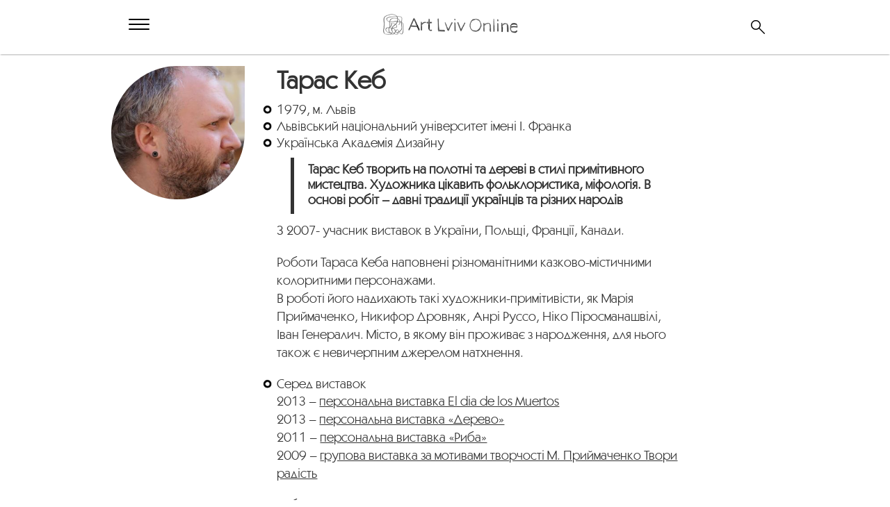

--- FILE ---
content_type: text/html; charset=UTF-8
request_url: https://art.lviv-online.com/taras-keb/
body_size: 10487
content:

<!DOCTYPE html>
<html lang="uk">
    <head>
    	<meta name="viewport" content="width=device-width, initial-scale=1" />
        <meta http-equiv="Content-Type" content="text/html; charset=utf-8" />
        <meta property="fb:admins" content="1044357810" /><meta property="fb:admins" content="1044927686" />
	<meta name="google-site-verification" content="pEwL2Ya6sVLM-Gahg-Ec1f95cyu-lXvdCYUuKr8oHoA" />
	<meta name='yandex-verification' content='4a34f838e0d058e2' />	
	<meta name="p:domain_verify" content="5f798a1299838aaaf39c2465b4462c44"/><!--Pint-->
        <title>Тарас Кеб</title>
	<link rel="pingback" href="https://art.lviv-online.com/xmlrpc.php" />
	<!--<link rel="shortcut icon" type="image/x-icon" href="https://art.lviv-online.com/wp-content/themes/art_lvivonline/images/favicon.ico" />-->
        <link rel="shortcut icon" sizes="32x32" href="https://art.lviv-online.com/wp-content/themes/art_lvivonline/images/favicon.png">
        <link rel="apple-touch-icon" sizes="200x200" href="https://art.lviv-online.com/wp-content/themes/art_lvivonline/images/favicon_200x200.png">
        <link rel="icon" type="image/png" sizes="200x200" href="https://art.lviv-online.com/wp-content/themes/art_lvivonline/images/favicon_200x200.png">
        <link rel="alternate" type="application/rss+xml" title="RSS 2.0" href="https://feeds.feedburner.com/ArtLvivOnline" />
        <script src="https://ajax.googleapis.com/ajax/libs/jquery/1.7.1/jquery.min.js"></script>
	<!--<script src="http://art.lviv-online.com/wp-content/themes/art_lvivonline/js/jquery.min.js"></script>-->
	<script src="https://art.lviv-online.com/wp-content/themes/art_lvivonline/js/common.js"></script>
	<!--<script type="text/javascript" src="http://vkontakte.ru/js/api/share.js?2"></script>--><!-- VK button-->
        <script src="https://art.lviv-online.com/wp-content/themes/art_lvivonline/js/jquery.wookmark.js"></script>

<!-- fancyBox -->
    <script type="text/javascript" src="https://lviv-online.com/ua/wp-content/themes/lviv/js/box/jquery.mousewheel-3.0.6.pack.js"></script>
    <script type="text/javascript" src="https://lviv-online.com/ua/wp-content/themes/lviv/js/box/jquery.fancybox.js?v=2.1.2"></script>
    <link rel="stylesheet" type="text/css" href="https://lviv-online.com/ua/wp-content/themes/lviv/js/box/jquery.fancybox.css?v=2.1.2" media="screen" />
    <script type="text/javascript">$(document).ready(function() { $('.fancybox').fancybox();
$(".fancybox-effects-c").fancybox({ wrapCSS:'fancybox-custom',closeClick:true,openEffect:'none',helpers:
    {title:{type:'inside'} } });
$(".fancybox-effects-c")
    .attr('rel', 'gallery')
    .fancybox({
        beforeShow: function () {
           if (this.title) {
                            this.title += '<br /><div style="padding-top:13px;">';
                            this.title += '<iframe src="//www.facebook.com/plugins/like.php?href=' + this.href + '&amp;send=false&amp;layout=button_count&amp;show_faces=false&amp;width=130&amp;action=like&amp;font&amp;colorscheme=light&amp;height=23" scrolling="no" frameborder="0" style="border:none; overflow:hidden; width:130px; height:23px; margin-right: 25px;" allowTransparency="true"></iframe>';
                            this.title += '<a style="float:right;" href="https://pinterest.com/pin/create/button/?url=https://art.lviv-online.com/taras-keb/&media=' + this.href + '" class="pin-it-button" count-layout="horizontal"><img border="0" src="//assets.pinterest.com/images/PinExt.png" /></a>';
            }
        },
        afterShow: function() {  
         gapi.plusone.render("goog",{"size": "medium", "annotation": "bubble"});
         twttr.widgets.load();
         }, 
        helpers : {
            title : {
                type: 'inside'
            }
        }  
    });
});</script>

<script>
  (function(i,s,o,g,r,a,m){i['GoogleAnalyticsObject']=r;i[r]=i[r]||function(){
  (i[r].q=i[r].q||[]).push(arguments)},i[r].l=1*new Date();a=s.createElement(o),
  m=s.getElementsByTagName(o)[0];a.async=1;a.src=g;m.parentNode.insertBefore(a,m)
  })(window,document,'script','//www.google-analytics.com/analytics.js','ga');

  ga('create', 'UA-8691615-7', 'lviv-online.com');
  ga('send', 'pageview');
</script>

<script>
  !function(f,b,e,v,n,t,s)
  {if(f.fbq)return;n=f.fbq=function(){n.callMethod?
  n.callMethod.apply(n,arguments):n.queue.push(arguments)};
  if(!f._fbq)f._fbq=n;n.push=n;n.loaded=!0;n.version='2.0';
  n.queue=[];t=b.createElement(e);t.async=!0;
  t.src=v;s=b.getElementsByTagName(e)[0];
  s.parentNode.insertBefore(t,s)}(window, document,'script',
  'https://connect.facebook.net/en_US/fbevents.js');
  fbq('init', '257912272081487');
  fbq('track', 'PageView');
</script>
<noscript><img height="1" width="1" style="display:none"
  src="https://www.facebook.com/tr?id=257912272081487&ev=PageView&noscript=1"
/></noscript>

        <!--<link rel="stylesheet" type="text/css" href="https://art.lviv-online.com/wp-content/themes/art_lvivonline/style.css" media="screen" />-->
	<link rel="stylesheet" type="text/css" href="https://art.lviv-online.com/wp-content/themes/art_lvivonline/minstyle.css" media="screen">
	
<!-- This site is optimized with the Yoast SEO plugin v8.0 - https://yoast.com/wordpress/plugins/seo/ -->
<meta name="description" content="Тарас Кеб творить на полотні та дереві в стилi примітивного мистецтва. Художника цікавить фольклористика, міфологія. В основі робіт - давні традиції українців та різних народів"/>
<link rel="canonical" href="https://art.lviv-online.com/taras-keb/" />
<meta property="og:locale" content="uk_UA" />
<meta property="og:type" content="article" />
<meta property="og:title" content="Тарас Кеб" />
<meta property="og:description" content="Тарас Кеб творить на полотні та дереві в стилi примітивного мистецтва. Художника цікавить фольклористика, міфологія. В основі робіт - давні традиції українців та різних народів" />
<meta property="og:url" content="https://art.lviv-online.com/taras-keb/" />
<meta property="og:site_name" content="ArtLvivOnline (Арт Львів Онлайн)" />
<meta property="article:publisher" content="https://www.facebook.com/ArtLvivOnline" />
<meta property="article:tag" content="живопис" />
<meta property="article:tag" content="примітивне мистецтво" />
<meta property="article:tag" content="Тарас Кеб" />
<meta property="article:section" content="Профіль" />
<meta property="article:published_time" content="2015-02-15T20:16:11+00:00" />
<meta property="article:modified_time" content="2015-06-10T13:22:18+00:00" />
<meta property="og:updated_time" content="2015-06-10T13:22:18+00:00" />
<meta property="fb:app_id" content="1710367822552535" />
<meta property="og:image" content="https://art.lviv-online.com/wp-content/uploads/2015/02/art-lviv-online-taras-keb-profil.jpg" />
<meta property="og:image:secure_url" content="https://art.lviv-online.com/wp-content/uploads/2015/02/art-lviv-online-taras-keb-profil.jpg" />
<meta property="og:image:width" content="300" />
<meta property="og:image:height" content="300" />
<meta name="twitter:card" content="summary" />
<meta name="twitter:description" content="Тарас Кеб творить на полотні та дереві в стилi примітивного мистецтва. Художника цікавить фольклористика, міфологія. В основі робіт - давні традиції українців та різних народів" />
<meta name="twitter:title" content="Тарас Кеб" />
<meta name="twitter:site" content="@ArtLvivOnline" />
<meta name="twitter:image" content="https://art.lviv-online.com/wp-content/uploads/2015/02/art-lviv-online-taras-keb-profil.jpg" />
<meta name="twitter:creator" content="@ArtLvivOnline" />
<!-- / Yoast SEO plugin. -->

<link rel='dns-prefetch' href='//s.w.org' />
<link rel="alternate" type="application/rss+xml" title="ArtLvivOnline (Арт Львів Онлайн) &raquo; Тарас Кеб Канал коментарів" href="https://art.lviv-online.com/taras-keb/feed/" />
		<script type="text/javascript">
			window._wpemojiSettings = {"baseUrl":"https:\/\/s.w.org\/images\/core\/emoji\/11\/72x72\/","ext":".png","svgUrl":"https:\/\/s.w.org\/images\/core\/emoji\/11\/svg\/","svgExt":".svg","source":{"concatemoji":"https:\/\/art.lviv-online.com\/wp-includes\/js\/wp-emoji-release.min.js?ver=4.9.28"}};
			!function(e,a,t){var n,r,o,i=a.createElement("canvas"),p=i.getContext&&i.getContext("2d");function s(e,t){var a=String.fromCharCode;p.clearRect(0,0,i.width,i.height),p.fillText(a.apply(this,e),0,0);e=i.toDataURL();return p.clearRect(0,0,i.width,i.height),p.fillText(a.apply(this,t),0,0),e===i.toDataURL()}function c(e){var t=a.createElement("script");t.src=e,t.defer=t.type="text/javascript",a.getElementsByTagName("head")[0].appendChild(t)}for(o=Array("flag","emoji"),t.supports={everything:!0,everythingExceptFlag:!0},r=0;r<o.length;r++)t.supports[o[r]]=function(e){if(!p||!p.fillText)return!1;switch(p.textBaseline="top",p.font="600 32px Arial",e){case"flag":return s([55356,56826,55356,56819],[55356,56826,8203,55356,56819])?!1:!s([55356,57332,56128,56423,56128,56418,56128,56421,56128,56430,56128,56423,56128,56447],[55356,57332,8203,56128,56423,8203,56128,56418,8203,56128,56421,8203,56128,56430,8203,56128,56423,8203,56128,56447]);case"emoji":return!s([55358,56760,9792,65039],[55358,56760,8203,9792,65039])}return!1}(o[r]),t.supports.everything=t.supports.everything&&t.supports[o[r]],"flag"!==o[r]&&(t.supports.everythingExceptFlag=t.supports.everythingExceptFlag&&t.supports[o[r]]);t.supports.everythingExceptFlag=t.supports.everythingExceptFlag&&!t.supports.flag,t.DOMReady=!1,t.readyCallback=function(){t.DOMReady=!0},t.supports.everything||(n=function(){t.readyCallback()},a.addEventListener?(a.addEventListener("DOMContentLoaded",n,!1),e.addEventListener("load",n,!1)):(e.attachEvent("onload",n),a.attachEvent("onreadystatechange",function(){"complete"===a.readyState&&t.readyCallback()})),(n=t.source||{}).concatemoji?c(n.concatemoji):n.wpemoji&&n.twemoji&&(c(n.twemoji),c(n.wpemoji)))}(window,document,window._wpemojiSettings);
		</script>
		<style type="text/css">
img.wp-smiley,
img.emoji {
	display: inline !important;
	border: none !important;
	box-shadow: none !important;
	height: 1em !important;
	width: 1em !important;
	margin: 0 .07em !important;
	vertical-align: -0.1em !important;
	background: none !important;
	padding: 0 !important;
}
</style>
<link rel='https://api.w.org/' href='https://art.lviv-online.com/wp-json/' />
<link rel="EditURI" type="application/rsd+xml" title="RSD" href="https://art.lviv-online.com/xmlrpc.php?rsd" />
<link rel="wlwmanifest" type="application/wlwmanifest+xml" href="https://art.lviv-online.com/wp-includes/wlwmanifest.xml" /> 
<meta name="generator" content="WordPress 4.9.28" />
<link rel='shortlink' href='https://art.lviv-online.com/?p=1804' />
<link rel="alternate" type="application/json+oembed" href="https://art.lviv-online.com/wp-json/oembed/1.0/embed?url=https%3A%2F%2Fart.lviv-online.com%2Ftaras-keb%2F" />
<link rel="alternate" type="text/xml+oembed" href="https://art.lviv-online.com/wp-json/oembed/1.0/embed?url=https%3A%2F%2Fart.lviv-online.com%2Ftaras-keb%2F&#038;format=xml" />
<style type="text/css">
</style>
    </head>
    <body>

<script>
  fbq('track', 'ViewContent');
</script>

        <header id="head">
	    <div class="wrapper">
		<nav role="navigation">
    		    <div id="menuIcon">
        		<input type="checkbox" /><i></i><i></i><i></i>
			<ul id="menu">
	    		    <li><a href="https://art.lviv-online.com/"><img src="https://art.lviv-online.com/wp-content/themes/art_lvivonline/images/art-lviv-online-logo-icon.png" alt="ArtLvivOnline / Арт Львів Онлайн" title="ArtLvivOnline / Арт Львів Онлайн" /></a></li>
			    <li><a href="https://art.lviv-online.com/news/">Потік</a></li>
			    <li><a href="https://art.lviv-online.com/profile/">Профіль</a></li>
			    <li><a href="https://art.lviv-online.com/locations/">Мапа</a></li>
			    <li><a href="https://art.lviv-online.com/afisha/">Афіша</a></li>
			    <li><a href="https://www.patreon.com/artlvivonline" target="_blank" rel="nofollow" style="color:#fff; background-color:#4a90e2; border-radius:2px; padding:10px 5px; text-transform:uppercase; display:block;">Подкаст</a></li>
			    <li><a href="https://www.youtube.com/@ArtLvivOnline" target="_blank" rel="nofollow" style="color:#fff; background-color:#4a90e2; border-radius:2px; padding:10px 5px; text-transform:uppercase; display:block;">Відео</a></li>
			</ul>
     		    </div>          
		</nav>
		    <p class="logo"><a href="https://art.lviv-online.com/"><img  style="max-width: 200px;" src="https://art.lviv-online.com/wp-content/themes/art_lvivonline/images/art-lviv-online-logo.png" alt="ArtLvivOnline / Арт Львів Онлайн" title="ArtLvivOnline / Арт Львів Онлайн" /></a></p>
		
		<div id="search"><a href="javascript:showsearch()"><svg style="height: 20px;">
<path d="M19.78 18.637l-7.331-7.332c.969-1.199 1.551-2.725 1.551-4.389 0-3.867-3.134-7-7-7s-7 3.133-7 7 3.134 7 7 7c1.663 0 3.188-.582 4.389-1.551l7.331 7.332c.146.147.338.219.53.219s.384-.072.53-.219c.293-.293.293-.768 0-1.061zm-12.78-6.221c-3.032 0-5.5-2.467-5.5-5.5s2.468-5.5 5.5-5.5 5.5 2.467 5.5 5.5-2.468 5.5-5.5 5.5z"></path></svg></a>		    <form id="searchform" action="https://art.lviv-online.com/" method="get" role="search">
    			<input id="s" name="s" value="" placeholder="що шукатимемо?">
    			<button>пошук</button>
		    </form>
		</div>
<script type="text/javascript">
	showsearch();
        function showsearch() {
            obj = document.getElementById("searchform");
            if( obj.style.display == "none" ) { obj.style.display = "block"; } else { obj.style.display = "none"; }
        }
    </script>
	    </div>
	</header>
  
  
    <div id="wrapper">
    <div id="content">
        <div class="category_block" id="single">
                   
            <article class="profile">
		                  <a href="https://art.lviv-online.com/wp-content/uploads/2015/02/art-lviv-online-taras-keb-profil.jpg" title="Тарас Кеб" class="fancybox-effects-c">
                    <img src="https://art.lviv-online.com/wp-content/uploads/2015/02/art-lviv-online-taras-keb-profil.jpg" title="Тарас Кеб"  alt="Тарас Кеб">                 </a>
                 <div class="more">
                    <h1 class="article_title">
			Тарас Кеб					    </h1>
                     <div class="description">
		         <ul>
<li>1979, м. Львів</li>
<li>Львівський національний університет імені І. Франка </li>
<li>Українська Академія Дизайну</li>
<h5>Тарас Кеб творить на полотні та дереві в стилi примітивного мистецтва. Художника цікавить фольклористика, міфологія. В основі робіт &#8211; давні традиції українців та різних народів</h5>
<p>З 2007- учасник виставок в України, Польщі, Франції, Канади. </p>
<p>Роботи Тараса Кеба наповнені різноманітними казково-мiстичними колоритними персонажами.<br />
В роботі його надихають такі художники-примітивісти, як Марія Приймаченко, Никифор Дровняк, Анрі Руссо, Ніко Піросманашвілі, Іван Генералич. Місто, в якому він проживає з народження, для нього також є невичерпним джерелом натхнення.</p>
<li>Серед виставок</li>
<p>2013 &#8211; <a href="https://lviv-online.com/ua/events/arts/vystavka-el-dia-de-los-muertos/">персональна виставка El dia de los Muertos</a><br />
2013 &#8211; <a href="https://lviv-online.com/ua/events/arts/vystavka-tarasa-keba-derevo/">персональна виставка  «Дерево»</a><br />
2011 &#8211; <a href="https://lviv-online.com/ua/events/arts/vystavka-zhyvopysu-ryba/">персональна виставка «Риба»</a><br />
2009 &#8211; <a href="https://lviv-online.com/ua/events/arts/vystavka-tvory-radist/">групова виставка за мотивами творчості М. Приймаченко Твори радість</a></p>
<li>Роботи</li>
<p><a class="fancybox-effects-c" title="Тарас Кеб. Чудо-риба. Олія, полотно, 20х20 "  href="https://art.lviv-online.com/wp-content/uploads/2015/02/art-lviv-online-taras-keb-chudo-ryba.jpg"><img src="https://art.lviv-online.com/wp-content/uploads/2015/02/art-lviv-online-taras-keb-chudo-ryba.jpg" alt="Тарас Кеб. Чудо-риба. Олія, полотно, 20х20" /></a><a class="fancybox-effects-c" title="Тарас Кеб. Алхімак"  href="https://art.lviv-online.com/wp-content/uploads/2015/02/art-lviv-online-taras-keb-alhimak.jpg"><img src="https://art.lviv-online.com/wp-content/uploads/2015/02/art-lviv-online-taras-keb-alhimak.jpg" alt="Тарас Кеб. Алхімак" /></a><a class="fancybox-effects-c" title="Тарас Кеб. Calaveras"  href="https://art.lviv-online.com/wp-content/uploads/2015/02/art-lviv-online-taras-keb-calaveras.jpg"><img src="https://art.lviv-online.com/wp-content/uploads/2015/02/art-lviv-online-taras-keb-calaveras.jpg" alt="Тарас Кеб. Calaveras" /></a><a class="fancybox-effects-c" title="Тарас Кеб. Радіо-голова. Олія полотно, 30х20"  href="https://art.lviv-online.com/wp-content/uploads/2015/02/art-lviv-online-taras-keb-radio-golova.jpg"><img src="https://art.lviv-online.com/wp-content/uploads/2015/02/art-lviv-online-taras-keb-radio-golova.jpg" alt="Тарас Кеб. Радіо-голова. Олія полотно, 30х20" /></a><a class="fancybox-effects-c" title="Тарас Кеб. Рибалки. Олія полотно, 30х49"  href="https://art.lviv-online.com/wp-content/uploads/2015/02/art-lviv-online-taras-keb-rybalky.jpg"><img src="https://art.lviv-online.com/wp-content/uploads/2015/02/art-lviv-online-taras-keb-rybalky.jpg" alt="Тарас Кеб. Рибалки. Олія полотно, 30х49" /></a><a class="fancybox-effects-c" title="Тарас Кеб. Риби. Олія полотно, 25х45"  href="https://art.lviv-online.com/wp-content/uploads/2015/02/art-lviv-online-taras-keb-ryby.jpg"><img src="https://art.lviv-online.com/wp-content/uploads/2015/02/art-lviv-online-taras-keb-ryby.jpg" alt="Тарас Кеб. Риби. Олія полотно, 25х45" /></a>
</ul>
                     </div>
                 </div>
            </article>
                    </div>
        <div class="category_block">
	    <p class="sub_category_title">
		Інші профілі
	    </p>
	    <ul class="abc">
		<li><a href="https://art.lviv-online.com/abc/?letter=а">а</a></li>
		<li><a href="https://art.lviv-online.com/abc/?letter=б">б</a></li>
		<li><a href="https://art.lviv-online.com/abc/?letter=в">в</a></li>
		<li><a href="https://art.lviv-online.com/abc/?letter=г">г</a></li>
		<li><a href="https://art.lviv-online.com/abc/?letter=ґ">ґ</a></li>
		<li><a href="https://art.lviv-online.com/abc/?letter=д">д</a></li>
		<li><a href="https://art.lviv-online.com/abc/?letter=е">е</a></li>
		<li><a href="https://art.lviv-online.com/abc/?letter=є">є</a></li>
		<li><a href="https://art.lviv-online.com/abc/?letter=ж">ж</a></li>
		<li><a href="https://art.lviv-online.com/abc/?letter=з">з</a></li>
		<li><a href="https://art.lviv-online.com/abc/?letter=и">и</a></li>
		<li><a href="https://art.lviv-online.com/abc/?letter=і">і</a></li>
		<li><a href="https://art.lviv-online.com/abc/?letter=ї">ї</a></li>
		<li><a href="https://art.lviv-online.com/abc/?letter=й">й</a></li>
		<li><a href="https://art.lviv-online.com/abc/?letter=к">к</a></li>
		<li><a href="https://art.lviv-online.com/abc/?letter=л">л</a></li>
		<li><a href="https://art.lviv-online.com/abc/?letter=м">м</a></li>
		<li><a href="https://art.lviv-online.com/abc/?letter=н">н</a></li>
		<li><a href="https://art.lviv-online.com/abc/?letter=о">о</a></li>
		<li><a href="https://art.lviv-online.com/abc/?letter=п">п</a></li>
		<li><a href="https://art.lviv-online.com/abc/?letter=р">р</a></li>
		<li><a href="https://art.lviv-online.com/abc/?letter=с">с</a></li>
		<li><a href="https://art.lviv-online.com/abc/?letter=т">т</a></li>
		<li><a href="https://art.lviv-online.com/abc/?letter=у">у</a></li>
		<li><a href="https://art.lviv-online.com/abc/?letter=ф">ф</a></li>
		<li><a href="https://art.lviv-online.com/abc/?letter=х">х</a></li>
		<li><a href="https://art.lviv-online.com/abc/?letter=ц">ц</a></li>
		<li><a href="https://art.lviv-online.com/abc/?letter=ч">ч</a></li>
		<li><a href="https://art.lviv-online.com/abc/?letter=ш">ш</a></li>
		<li><a href="https://art.lviv-online.com/abc/?letter=щ">щ</a></li>
		<li><a href="https://art.lviv-online.com/abc/?letter=ь">ь</a></li>
		<li><a href="https://art.lviv-online.com/abc/?letter=ю">ю</a></li>
		<li><a href="https://art.lviv-online.com/abc/?letter=я">я</a></li>
	    </ul>
	    <ul class="abc tags">
                <li><a href="https://art.lviv-online.com/work/zhyvopys">живопис</a></li>
                <li><a href="https://art.lviv-online.com/work/hrafika">графіка</a></li>
		<li><a href="https://art.lviv-online.com/work/skulptura">скульптура</a></li>
                <li><a href="https://art.lviv-online.com/work/keramika">кераміка</a></li>
                <!--<li><a href="#">дерево</a></li>-->
                <li><a href="https://art.lviv-online.com/work/tekstyl">текстиль</a></li>
                <!--<li><a href="#">метал</a></li>-->
                <li><a href="https://art.lviv-online.com/work/sklo">скло</a></li>
                <li><a href="https://art.lviv-online.com/work/ikonopys">іконопис</a></li>
                <li><a href="https://art.lviv-online.com/work/videoart">відеоарт</a></li>
                <li><a href="https://art.lviv-online.com/work/performans">перформанс</a></li>
                <li><a href="https://art.lviv-online.com/work/instalyatsiya">інсталяція/об’єкт</a></li>
                <li><a href="https://art.lviv-online.com/work/stritart">стрітарт</a></li>
                <li><a href="https://art.lviv-online.com/work/stsenohrafiya">сценографія</a></li>
	    </ul>
            <!-- the same post with images -->
                        <article class="in_category profile"> 
                <a href="https://art.lviv-online.com/illya-todurkin/">
                    <img src="https://art.lviv-online.com/wp-content/uploads/2014/05/sketch.jpg" title="Ілля Тодуркін"  alt="Ілля Тодуркін">                 </a>
                 <div class="more">
                     <a href="https://art.lviv-online.com/illya-todurkin/">
		 	 <h2 class="article_title">Ілля Тодуркін</h2>
                     </a>
                     <div class="description">
		         <p>Ілля Тодуркін звертається до графіки та скульптури, як до практики створення артефактів, що відображають відчуття або міркування, мають властивості пам&#8217;яті та стають носіями особистого досвіду</p>
                     </div>
                 </div>
            </article>            <article class="in_category profile"> 
                <a href="https://art.lviv-online.com/maryan-vnuk/">
                    <img src="https://art.lviv-online.com/wp-content/uploads/2023/08/art-lviv-online-Marian-Wnuk.jpeg" title="Марʼян Внук"  alt="Марʼян Внук">                 </a>
                 <div class="more">
                     <a href="https://art.lviv-online.com/maryan-vnuk/">
		 	 <h2 class="article_title">Марʼян Внук</h2>
                     </a>
                     <div class="description">
		         <p>Досконале володіння реалістичною пластикою та досвід роботи з монументальною скульптурою дозволили Марʼяну Внуку посісти місце в дисципліні, нав’язаній соцреалізмом, одним із провідних творців якого він став</p>
                     </div>
                 </div>
            </article>            <article class="in_category profile"> 
                <a href="https://art.lviv-online.com/denys-lev-ivantsev/">
                    <img src="https://art.lviv-online.com/wp-content/uploads/2023/08/art-lviv-online-denys-lev-ivantsev.jpeg" title="Денис-Лев Іванцев"  alt="Денис-Лев Іванцев">                 </a>
                 <div class="more">
                     <a href="https://art.lviv-online.com/denys-lev-ivantsev/">
		 	 <h2 class="article_title">Денис-Лев Іванцев</h2>
                     </a>
                     <div class="description">
		         <p>Для другої половини 30-х років картинам Дениса-Льва Іванцева притаманний абстрактно-філософський зміст. Наприкінці 30-х років — початку 40-х з&#8217;явився пейзажний живопис митця. До монументальної спадщини Дениса Іванцева належать розписи в українських церквах у Галичині</p>
                     </div>
                 </div>
            </article>            <!--the end ot the same post with images-->
        </div>
    </div>
</div>


<footer>
    <div class="footer">
        <ul class="we">
	    <li><a href="https://art.lviv-online.com/"><img style="max-width: 200px;" src="https://art.lviv-online.com/wp-content/themes/art_lvivonline/images/art-lviv-online-logo-lite.png" alt="ArtLvivOnline / Арт Львів Онлайн" title="ArtLvivOnline / Арт Львів Онлайн" /></a></li>
	    <!--<li><a href="https://art.lviv-online.com/"><span style="color:#348fd8;">ART</span>LVIV<span style="color:#348fd8;">ONLINE</span></a></li>-->
	    <li><a href="https://art.lviv-online.com/about/">Про проект</a></li>
	    <li><a href="https://art.lviv-online.com/team/">Редакція</a></li>
	</ul>
        <ul class="soc_networks">
	    <li><a class="facebook" href="https://www.facebook.com/ArtLvivOnline" target="_blank" rel="nofollow"><img src="https://lviv-online.com/ua/wp-content/themes/lviv/images/socicons.png" alt="facebook" title="Стати фаном в Facebook" /></a></li>
            <li><a class="instagram" href="https://instagram.com/artlvivonline" target="_blank" rel="nofollow"><img src="https://lviv-online.com/ua/wp-content/themes/lviv/images/socicons.png" alt="instagram" title="Фото та відео з додатку Instagram" /></a></li>	 
	    <li><a class="googleplus" href="https://t.me/artlvivonline" target="_blank" rel="publisher"><img src="https://lviv-online.com/ua/wp-content/themes/lviv/images/socicons.png" alt="googleplus" title="Читати канал на Telegram" /></a></li> 
	    <li><a class="vk" href="https://www.youtube.com/@ArtLvivOnline" target="_blank" rel="nofollow"><img src="https://lviv-online.com/ua/wp-content/themes/lviv/images/socicons.png" alt="youtube" title="Відео на каналі YouTube" /></a></li>
	    <li><a class="twitter" href="https://twitter.com/ArtLvivOnline" target="_blank" rel="nofollow"><img src="https://lviv-online.com/ua/wp-content/themes/lviv/images/socicons.png" alt="twitter" title="Слідкувати в twitter" /></a></li>  
	    <li><a class="pinterest" href="https://www.pinterest.com/artlvivonline/pins/" target="_blank" rel="nofollow"><img src="https://lviv-online.com/ua/wp-content/themes/lviv/images/socicons.png" alt="pinterest" title="Переглядати дошку на Pinterest" /></a></li>
	    <!--<li><a class="rss" href="https://feeds.feedburner.com/ArtLvivOnline" target="_blank" rel="nofollow"><img src="https://lviv-online.com/ua/wp-content/themes/lviv/images/socicons.png" alt="RSS" title="Читати RSS" /></a></li>-->
	</ul>
	<div class="copyright">
            <!--<a class="develop" href="http://localmedia.pro/"><img src="https://lviv-online.com/ua/wp-content/themes/eventsguide_lviv/images/local_media_logo.png" alt="localmedia" title="Розробка та підтримка сайту" /></a>-->
	    <p>
&copy; 2014 — 2023, art.lviv-online.com <br>
Використання матеріалів можливе при відкритому для індексування гіперпосиланні на сторінку оригінальної статті
	    <br>
Працює на <a href="https://wordpress.org/">WordPress</a> |  <a rel="nofollow" href="https://art.lviv-online.com/wp-login.php">Увійти</a> | запитів: 27, секунд: 0,126 
	    </p>
	</div>
        <!--<div class="copyright sites">
	    <p class="all_logos">
	        <a class="lviv" href="https://lviv-online.com/ua/events/arts/" target="_blank"></a>
	        <a class="frankivsk" href="https://frankivsk-online.com/events/arts/" target="_blank"></a>
	        <a class="ternopil" href="https://ternopil-online.com/events/arts/" target="_blank"></a>
	        <a class="lutsk" href="https://lutsk-online.com/events/arts/" target="_blank"></a>
	        <a class="uzhgorod" href="https://uzhgorod-online.com/events/arts/" target="_blank"></a>
	        <a class="chernivtsi" href="https://chernivtsi-online.net/events/arts/" target="_blank" rel="nofollow"></a>
	        <img title="AllOnline" alt="RSS" src="https://lviv-online.com/ua/wp-content/themes/eventsguide_lviv/images/all_logos_footer_980.png">
	    </p>
	</div>-->
	<!--<ul class="copyright company">
	    <li><a href="https://lviv-online.com/ua/" target="_blank"><img style="width: 104px;" src="https://lviv-online.com/ua/wp-content/themes/eventsguide_lviv/images/lviv_online_logo.png" alt="LvivOnline" title="LvivOnline" /></a></li>
	    <li><a href="https://frankivsk-online.com/" target="_blank"><img style="width: 150px;" src="https://frankivsk-online.com/wp-content/themes/eventsguide_frankivsk/images/frankivsk_online_logo.png" alt="FrankivskOnline" title="FrankivskOnline" /></a></li>
	    <li><a href="https://uzhgorod-online.com/" target="_blank"><img style="width: 150px;" src="https://uzhgorod-online.com/wp-content/themes/eventsguide_uzhgorod/images/uzhgorod_online_logo.png" alt="UzhgorodOnline" title="UzhgorodOnline" /></a></li>
	</ul>-->
    </div>

		<div class="footer-site-statistic">
			<div class="footer-site-LO-bubble">
<a title="LvivOnline. Путівник подіями у місті" href="https://lviv-online.com/ua/events/arts/" target="_blank" rel="nofollow"><svg width="25px" height="36px" viewBox="1584 70 25 36" version="1.1" xmlns="http://www.w3.org/2000/svg" xmlns:xlink="https://www.w3.org/1999/xlink"><defs><path d="M12.0384067,0.0225811549 C5.43277761,0.0225811549 0.0779602162,5.35818548 0.0779602162,11.9399009 C0.0779602162,14.1115321 0.663861226,16.145833 1.68244144,17.8991752 L12.0189166,35.7745403 L21.961243,18.6157812 C23.2421893,16.7108227 23.9987033,14.4135358 23.9987033,11.9399009 C23.9987033,5.35818548 18.6438859,0.0225811549 12.0384067,0.0225811549 L12.0384067,0.0225811549 Z" id="path-1"></path></defs><g id="marker_logo" stroke="none" stroke-width="1" fill="none" fill-rule="evenodd" transform="translate(1584.000000, 70.000000)"><g id="Group-3"><mask id="mask-2" fill="white"><use xlink:href="#path-1"></use></mask><g id="Clip-2"></g><polygon id="Fill-1" fill="#4A90E2" mask="url(#mask-2)" points="0.0779602162 0.0225811549 23.9987033 0.0225811549 23.9987033 35.7745403 0.0779602162 35.7745403"></polygon></g><path d="M19.564716,12.5263965 C19.5651657,12.5058123 19.5654656,12.4853817 19.5657654,12.4647975 C19.566515,12.4225539 19.5669648,12.3801566 19.5669648,12.3376057 C19.5669648,12.2995096 19.566665,12.2614135 19.5660653,12.2233174 C19.5657654,12.2065736 19.5654656,12.1899833 19.5651657,12.1732395 C19.564716,12.154345 19.5642662,12.1354506 19.5638164,12.1167098 C19.5632167,12.0927461 19.5624671,12.0687824 19.5615676,12.045126 C19.5614176,12.0395959 19.5611178,12.0342194 19.5609679,12.0286894 C19.5473248,11.6635506 19.509694,11.3136195 19.4504743,10.9785889 C18.8237941,7.36652574 15.7437658,4.62376029 12.0384067,4.62376029 C12.030011,4.62376029 12.0217652,4.62391391 12.0135194,4.62391391 C12.008422,4.62391391 12.0030248,4.62376029 11.9979274,4.62376029 C11.9811359,4.62376029 11.9638947,4.62406752 11.9465036,4.62437475 C8.99855796,4.66047387 6.4582543,6.4327105 5.2540688,8.98945025 C4.81734167,9.87349478 4.53983328,10.915761 4.51224736,12.1371404 L4.51224736,12.1408271 C4.51164767,12.1687847 4.51104797,12.1965887 4.51074813,12.2246999 C4.51014843,12.2623352 4.50984859,12.2998168 4.50984859,12.3376057 C4.50984859,13.7073755 4.85827078,14.9937333 5.46935894,16.1086586 C5.84911515,16.8463096 6.32947002,17.4458623 6.85675094,17.9335846 C8.20651215,19.2462102 10.0306313,20.0514511 12.0384067,20.0514511 L12.0384067,23.9083738 C12.0384067,23.9083738 19.402049,19.0686332 19.5639663,12.5552758 C19.5641163,12.5455981 19.5644161,12.5359205 19.564716,12.5263965" id="Fill-4" fill="#FFFFFF"></path></g></svg></a>
			</div>
			<div class="footer-site-LO-name">
<a title="LvivOnline. Путівник подіями у місті" href="https://lviv-online.com/ua/" target="_blank" rel="nofollow"><svg width="189px" height="22px" viewBox="-689 685 189 22" version="1.1" xmlns="http://www.w3.org/2000/svg" xmlns:xlink="https://www.w3.org/1999/xlink"><g id="lviv_logo-white" stroke="none" stroke-width="1" fill="none" fill-rule="evenodd" transform="translate(-689.000000, 685.000000)"><path d="M84.805183,21.4037644 C91.0346912,21.4037644 95.7068223,16.702793 95.7068223,10.9058895 C95.7068223,5.0513054 91.0923718,0.408014572 84.8628636,0.408014572 C78.6333554,0.408014572 73.9612243,5.10898604 73.9612243,10.9058895 C73.9612243,16.7604736 78.5756748,21.4037644 84.805183,21.4037644 L84.805183,21.4037644 Z M84.8628636,16.3567092 C81.8057901,16.3567092 79.7004471,13.8187614 79.7004471,10.9058895 C79.7004471,7.93533698 81.7481095,5.45506982 84.805183,5.45506982 C87.8910968,5.45506982 89.9964398,7.99301761 89.9964398,10.9058895 C89.9964398,13.876442 87.9487774,16.3567092 84.8628636,16.3567092 L84.8628636,16.3567092 Z M98.6196942,21 L104.157035,21 L104.157035,9.92531876 L112.780289,21 L117.683143,21 L117.683143,0.811778992 L112.145802,0.811778992 L112.145802,11.4826958 L103.839791,0.811778992 L98.6196942,0.811778992 L98.6196942,21 Z M121.259342,21 L136.63123,21 L136.63123,16.0971463 L126.854363,16.0971463 L126.854363,0.811778992 L121.259342,0.811778992 L121.259342,21 Z M139.140338,21 L144.764199,21 L144.764199,0.811778992 L139.140338,0.811778992 L139.140338,21 Z M148.45576,21 L153.9931,21 L153.9931,9.92531876 L162.616355,21 L167.519208,21 L167.519208,0.811778992 L161.981868,0.811778992 L161.981868,11.4826958 L153.675857,0.811778992 L148.45576,0.811778992 L148.45576,21 Z M171.095408,21 L187.476707,21 L187.476707,16.2413479 L176.632748,16.2413479 L176.632748,13.0400729 L186.323094,13.0400729 L186.323094,8.62750455 L176.632748,8.62750455 L176.632748,5.57043109 L187.332505,5.57043109 L187.332505,0.811778992 L171.095408,0.811778992 L171.095408,21 Z" id="ONLINE-WHITE" fill="#4A90E2"></path><path d="M0.754401943,21 L16.1262902,21 L16.1262902,16.0971463 L6.34942319,16.0971463 L6.34942319,0.811778992 L0.754401943,0.811778992 L0.754401943,21 Z M25.0956284,21.1442016 L30.2868852,21.1442016 L38.4775349,0.811778992 L32.3345477,0.811778992 L27.7489375,13.5880389 L23.1633273,0.811778992 L16.9049787,0.811778992 L25.0956284,21.1442016 Z M40.5540376,21 L46.1778992,21 L46.1778992,0.811778992 L40.5540376,0.811778992 L40.5540376,21 Z M56.4450516,21.1442016 L61.6363084,21.1442016 L69.8269581,0.811778992 L63.6839709,0.811778992 L59.0983607,13.5880389 L54.5127505,0.811778992 L48.2544019,0.811778992 L56.4450516,21.1442016 Z" id="LVIV-WHITE" fill="#FFFFFF"></path></g></svg></a>
<p class="footer-site-LO-description">путівник подіями у місті</p>
			</div>
			<div class="footer-site-LM-logo"><a href="http://localmedia.pro/" target="_blank" rel="nofollow"><img style="max-height: 100%;" src="https://lviv-online.com/ua/wp-content/themes/lviv/images/local_media_logo.png" alt="localmedia" title="Розроблення та підтримка сайту"></a></div>
		</div>
</footer>
<a href="#0" class="cd-top">вверх</a>
<!-- AddThis Sharepost
<script type="text/javascript" src="//s7.addthis.com/js/300/addthis_widget.js#pubid=ra-4d7f4db06d837bd8"></script> -->
<!-- AddThis Sidebar
<script type="text/javascript" src="//s7.addthis.com/js/250/addthis_widget.js#pubid=ra-4d7f4db06d837bd8"></script>-->
    <!-- Fancybox -->
    <script type="text/javascript">$(document).ready(function() { $("#single #imglink a").addClass("fancybox-effects-c");});</script>
<script defer src="https://static.cloudflareinsights.com/beacon.min.js/vcd15cbe7772f49c399c6a5babf22c1241717689176015" integrity="sha512-ZpsOmlRQV6y907TI0dKBHq9Md29nnaEIPlkf84rnaERnq6zvWvPUqr2ft8M1aS28oN72PdrCzSjY4U6VaAw1EQ==" data-cf-beacon='{"version":"2024.11.0","token":"c81161e98e514cafb5cc20ef9803c1aa","r":1,"server_timing":{"name":{"cfCacheStatus":true,"cfEdge":true,"cfExtPri":true,"cfL4":true,"cfOrigin":true,"cfSpeedBrain":true},"location_startswith":null}}' crossorigin="anonymous"></script>
</body>
</html>


--- FILE ---
content_type: text/css
request_url: https://art.lviv-online.com/wp-content/themes/art_lvivonline/minstyle.css
body_size: 3258
content:
*{margin:0;padding:0}@font-face{font-family:Azbuka04;src:url(fonts/Azbuka04.eot),url(fonts/Azbuka04.ttf)}body{background-color:#fff;font-family:Azbuka04,Tahoma,Arial;color:#333;font-size:20px}h1,h2,h3,h4,h5,h6{clear:both}.description h2,.description h3,
.description h4{text-align:center;padding-bottom:10px}.description blockquote,.description h5{font-size:1em;padding:5px 20px 10px 20px;margin:10px 0 10px 20px;line-height:1.15;border-left:5px solid #333}h6{text-align:right}a{color:#575757;text-decoration:none}a:hover{text-decoration:underline}a img{border:none}img{max-width:100%;height:auto}.category_block{background-color:#fff;padding:10px 1%;margin-bottom:20px}.category_title{font-family:Azbuka04,Tahoma,Arial;font-weight:400;font-size:1.4em;color:#575757;padding:15px 5px 5px 5px;text-align:center;text-transform:uppercase;letter-spacing:1px}#wrapper{background-color:#fff;margin-bottom:410px;box-shadow:0 0 5px 0 #fff}#head{position:fixed;left:0;right:0;top:0;background-color:#fff;box-shadow:0 2px 2px -1px rgba(0,0,0,.3);z-index:1001}header .wrapper{max-width:960px;margin:10px auto;font-family:Azbuka04,Tahoma,Arial;letter-spacing:1px;padding:0 10px;text-align:center}header ul{padding:0;list-style-type:none}header nav{width:70px;height:1px}#menuIcon{display:flex;flex-direction:column;position:relative;width:70px;top:12px;left:25px;z-index:1;-webkit-user-select:none;user-select:none}#menuIcon input{display:flex;width:40px;height:32px;position:absolute;cursor:pointer;opacity:0;z-index:2}#menuIcon i{display:flex;width:30px;height:2px;margin-top:5px;position:relative;background:#000;border-radius:3px;z-index:1;transform-origin:5px 0;transition:transform .5s cubic-bezier(.77,.2,.05,1),background .5s cubic-bezier(.77,.2,.05,1),opacity .55s ease}#menuIcon i:first-child{transform-origin:0 0}#menuIcon i:nth-last-child(2){transform-origin:0 100%}#menuIcon input:checked~i{opacity:1;transform:rotate(45deg) translate(-3px,-1px);background:#36383f}#menuIcon input:checked~i:nth-last-child(3){opacity:0;transform:rotate(0) scale(.2,.2)}#menuIcon input:checked~i:nth-last-child(2){transform:rotate(-45deg) translate(0,-1px)}#menu{position:absolute;width:auto;height:inherit;box-shadow:0 0 10px #85888c;margin:-50px 0 0 -50px;padding:150px 75px;background-color:#fff;-webkit-font-smoothing:antialiased;transform-origin:0 0;transform:translate(-1200%,0);transition:transform .5s cubic-bezier(.77,.2,.05,1)}#menu li{padding:10px 0;transition-delay:2s}#menuIcon input:checked~ul{transform:none}header .logo{display:inline-block;text-align:center;text-transform:uppercase;padding:8px 0 10px 75px;font-size:1.5em;font-weight:400}header a{transition:.2s}header a:hover{text-decoration:none;opacity:.7}#search{float:right;position:relative;width:60px;padding:8px 0 0 0;font-size:16px}#search a{display:block;padding:10px 20px 6px 20px}#searchform{position:absolute;top:8px;right:60px;padding:10px;width:280px;background-color:#f4f4f4;z-index:1}#searchform input{border:none;float:left;min-height:18px;font-size:.9em}#searchform button{border:none;width:50px;background-color:#348fd8;color:#fff;min-height:18px;font-size:.9em;cursor:pointer}#content{max-width:980px;margin:70px auto 0 auto;position:relative;background-color:#fff}.stream{width:64%;display:inline-block;vertical-align:top;margin:0 1%}aside{width:29%;display:inline-block;vertical-align:top}article.inspiration,article.news{margin:0 0 20px 0;position:relative;height:auto;overflow:hidden;z-index:1}.inspiration .image,.news .image{position:absolute;top:0;left:0;width:100%;height:100%;z-index:-1;transition:width .3s ease}.inspiration section,.news section{width:60%;height:auto;margin-left:40%;background-color:#f4f4f4;opacity:.8;transition:opacity .3s ease}.inspiration section:hover,.news section:hover{opacity:.97}.inspiration .title a,.news .title a{color:#333}.inspiration .excerpt,.inspiration .time,.inspiration .title,.news .excerpt,.news .time,.news .title{padding:20px 10px 10px 20px}.inspiration .title,.news .title{font-size:1.5em;font-weight:400;letter-spacing:3px;text-transform:uppercase}.inspiration .time,.news .time{display:none;font-size:.8em;text-align:right;font-style:italic}.inspiration .excerpt,.news .excerpt{font-size:1em;padding-bottom:30px}article.profile{padding:15px 0}.profile img{border-radius:100%;border-top-right-radius:0;width:33%;display:inline-block;vertical-align:top}.profile .more{width:60%;display:inline-block;vertical-align:top;padding:0 0 0 4.333333333%}.profile a:hover{text-decoration:none}.profile .more a:hover{text-decoration:underline}.profile .article_title a,.profile a .article_title{color:#575757;font-size:1em}.profile .description{font-size:.8em;padding-top:3px}.best_arts article.arts{clear:both;padding:30px 0 25px 0;box-shadow:0 5px 7px -10px #333;position:relative}.best_arts .arts a img{width:33.333333333%;height:auto;display:inline-block;vertical-align:top}.best_arts .arts .more{width:60%;display:inline-block;vertical-align:top;padding:0 0 0 5.333333333%;text-align:right}.best_arts .arts .time{font-size:.8em;color:#929292;padding-top:3px;font-style:italic}.best_arts .arts .place{font-size:.8em}.best_arts .arts .description{position:absolute;width:100%;height:0;overflow:hidden;bottom:0;left:0;font-size:.8em;background-color:#f4f4f4;text-align:left;transition:height .3s ease}.best_arts .arts .description a{padding:5px 10px 10px 10px;display:block;height:100%}.best_arts .arts .description a:hover{text-decoration:none}.best_arts .arts a .article_title{color:#575757;font-size:1em}.best_arts .arts:hover>.more .details .description{height:100%}article.in_category.inspiration,article.in_category.news{margin:0 auto 20px auto}.in_category.news .image img{max-width:inherit;width:auto}.in_category.news .inspiration img{width:100%}article.in_category.profile{width:32%;display:inline-block;vertical-align:top}article.in_category.profile img{box-shadow:-10px 10px 10px -12px #999;opacity:1;transition:opacity .3s ease}article.in_category.profile img:hover{opacity:.8}.in_category.profile .article_title a,.in_category.profile a .article_title{font-size:.9em}.all_arts .arts{margin:0;background-color:none;transition:background-color .6s ease;box-shadow:0 5px 7px -10px #333}.all_arts .arts:hover{background-color:#f4f4f4;opacity:.9}.all_arts .arts .details{width:24%;display:inline-block;vertical-align:middle;padding:0 1%;position:relative;text-align:center}.all_arts .arts .date{font-size:1.4em;color:#333;margin:0}.all_arts .arts .place span{display:block;text-align:center}.all_arts .arts .more{width:52%;display:inline-block;vertical-align:middle;padding:20px 1%}.all_arts .arts .article_title{margin:0;font-size:1.4em;font-weight:400}.all_arts .arts .images{width:15%;margin:20px 1%;opacity:.8;transition:opacity .3s ease;display:inline-block;vertical-align:middle}.all_arts .arts .images img{border-radius:5%}.all_arts .arts .description p,.all_arts .arts .place{line-height:0;overflow:hidden;transition:line-height .4s ease}.all_arts .arts:hover>.details .place,.all_arts .arts:hover>.more .description p{line-height:1.2}.all_arts .arts:hover>.more .images{opacity:1}.afisha .more_events{padding:30px 20px;text-align:center}.afisha .more_events a{color:#000;text-decoration:underline}.afisha .more_events a:hover{text-decoration:none}#single .category_title{font-family:Azbuka04,Tahoma,Arial}#single iframe{max-width:100%;margin:0 auto;display:block}#single .news{max-width:800px;margin:0 auto;padding:0 20px}#single .news .description img{margin:0 auto;display:block}#single .article_title{font-size:1.5em}#single .description a{color:#348fd8}#single .profile{width:100%;box-shadow:0 5px 7px -10px #333}#single .profile img{width:20%}#single .profile .more{font-size:1.2em;width:60%}#single .profile .more a.fancybox-effects-c{display:block;float:left;width:185px;height:185px;margin:0 4px 4px 0;overflow:hidden}#single .profile .more img{height:155%;max-width:inherit;min-width:190px;width:auto;border-radius:0}#single .profile .description{padding-top:10px;clear:both;line-height:1.3}#single .profile .description a{color:#333;text-decoration:underline}#single .profile .description a:hover{color:#999;text-decoration:none}#single .profile p{clear:both}#single .profile ul li{list-style-image:url(images/circle_icon_small.png);clear:both}#single .born{background:url(images/human_icon.png) left top no-repeat;background-size:20px 20px;padding-left:30px}#single .learn{background:url(images/study_icon.png) left top no-repeat;background-size:20px 20px;padding-left:30px}.sub_category_title{font-family:Azbuka04,Tahoma,Arial;font-weight:700;font-size:1em;color:#575757;padding-bottom:5px;text-align:center;text-transform:uppercase;letter-spacing:1px}.abc{text-align:center;padding:0}.abc li{list-style:none;display:inline-block;text-transform:uppercase;margin-bottom:10px;text-align:center;width:2.4%}.abc.tags li{width:auto;padding:0 .35%;font-size:.65em}.abc li a{display:block}.abc li a:hover{color:#348fd8}.abc.tags li a:hover{color:#575757}#single p{padding-bottom:20px;line-height: 1.4}#single #share img{width:25px;height:25px;border-radius:0;cursor:pointer}#single .profile #share img{width:35px;height:35px;min-width:inherit}#like_box{padding:10px 0}#single .lead{padding:10px 0;clear:both;font-weight:700;margin-bottom:20px;border-bottom:1px solid #333}#single article.in_category.inspiration.also,#single article.in_category.news.also{margin:20px auto}.comments{padding:10px 20px 50px 20px}.two_rows img{padding:20px 0 0 0}#page{margin:0 auto;padding:0 20px}#page p{padding-bottom:10px}#page .description a{color:#333;text-decoration:underline}#page .description a:hover{color:#999;text-decoration:none}.page_navigation{text-align:center}.page_navigation a,.page_navigation span{padding:0 10px}.page_navigation a:hover{color:#999}.page_navigation .current{color:#999}footer{background-color:#333;border-top:1px solid #000;box-shadow:0 -2px 2px -1px rgba(0,0,0,.3);position:fixed;bottom:0;width:100%;height:400px;padding-top:50px;z-index:-2;color:#6b6966}footer a:hover>img{opacity:.8}.footer{margin:0 auto;max-width:980px;font-family:Azbuka04,Tahoma,Arial;text-transform:uppercase;position:relative;letter-spacing:1px}.footer ul li{list-style:none;display:inline-block;vertical-align:middle}.soc_networks,.we{display:inline-block;vertical-align:middle;margin:20px 0}.we li:first-child{font-size:1.5em;padding:10px 25px 10px 0}.we li:first-child a:hover{text-decoration:none}.we li a{color:#fff;padding:10px}.soc_networks{float:right;margin-right:10px}.soc_networks li{width:30px;height:30px;overflow:hidden;margin:5px 0 10px 5px;border-radius:3px}.soc_networks li a{display:block}.soc_networks .twitter img{margin-top:-100%}.soc_networks .facebook img{margin-top:-200%}.soc_networks .vk img{margin-top:-300%}.soc_networks .googleplus img{margin-top:-400%}.soc_networks .pinterest img{margin-top:-500%}.soc_networks .instagram img{margin-top:-600%}.soc_networks .mail img{margin-top:-700%}.soc_networks .mixcloud img{margin-top:-800%}.copyright{border-top:2px solid #6b6966;padding:30px 10px;text-align:center}.develop{position:absolute;bottom:0;right:0;width:100px}.develop img{width:auto;height:auto;margin:0}.copyright p{font-size:.7em;clear:both;display:inline-block}.company li{margin:0 20px 0 0}.copyright.sites{position:relative;padding:0}.all_logos{position:relative;padding:20px 0 40px 0}.all_logos a{position:absolute;width:15%;height:20px;top:20px}.all_logos .lviv{left:0;width:10.5%}.all_logos .frankivsk{left:13.5%;width:16%}.all_logos .ternopil{left:32.5%;width:14.5%}.all_logos .lutsk{left:50%;width:12%}.all_logos .uzhgorod{left:65%;width:15.5%}.all_logos .chernivtsi{right:0;width:16.5%}.footer-site-statistic{border-top:1px solid #393939;text-align:center;background-color:#222}.footer-site-LO-bubble{padding-top:60px;padding-bottom:5px}.footer-site-LO-description{font-size:12px;color:#ccc}.footer-site-LM-logo{text-align:right;padding-right:1em;padding-bottom:25px}.cd-top{display:inline-block;position:fixed;height:60px;width:60px;right:30px;bottom:90px;box-shadow:0 0 10px rgba(0,0,0,.05);overflow:hidden;text-indent:100%;white-space:nowrap;background:#4a90e2 url(images/cd-top-arrow.png) no-repeat center 50%;visibility:hidden;opacity:0;z-index:1000;-webkit-transition:opacity .3s 0s,visibility 0s .3s;-moz-transition:opacity .3s 0s,visibility 0s .3s;transition:opacity .3s 0s,visibility 0s .3s}.cd-top.cd-fade-out,.cd-top.cd-is-visible,.no-touch .cd-top:hover{-webkit-transition:opacity .3s 0s,visibility 0s 0s;-moz-transition:opacity .3s 0s,visibility 0s 0s;transition:opacity .3s 0s,visibility 0s 0s}.cd-top.cd-is-visible{visibility:visible;opacity:.8}.cd-top.cd-fade-out{opacity:.5}.cd-top.cd-is-visible:hover,.no-touch .cd-top:hover{background-color:#4a90e2;opacity:1}@media (max-width:980px){#single .profile .more{width:74%}#single .profile .more a.fancybox-effects-c{width:177px;height:177px}header nav{width:100%}}@media (max-width:800px){article.in_category.profile{width:49%}.abc li{width:8%}.abc.tags li{width:14%}#single .profile .more a.fancybox-effects-c{width:49%;height:250px}.all_arts .arts{clear:both}.all_arts .arts .date{font-size:1em}.all_arts .arts .place span{font-size:.8em}.all_arts .arts .more{font-size:.8em}.all_arts .arts .article_title{font-size:1.2em}.stream{width:96%}aside{width:66%;margin:0 auto;display:block}#wrapper{margin-bottom:20px}footer{position:static;padding-top:20px;height:auto}.footer .we{display:block;text-align:center}.footer .we li{display:block;text-align:center;padding:10px}.soc_networks{display:block;text-align:center;float:none}}@media (max-width:600px){.news .title{font-size:1em}.news .excerpt{font-size:.8em}#single .profile .more{width:96%}#single .profile img{width:50%;display:block;margin:0 auto}#single .article_title{text-align:center;padding-top:20px}#single .profile .more img{height:200%}article.in_category.profile{width:99%}.abc li{width:7.5%}.abc.tags li{width:22%;font-size:.5em}}@media (max-width:480px){.in_category.news .image img{height:100%}#single .profile .more a.fancybox-effects-c{width:98%;height:300px}.all_arts .arts{clear:both}.all_arts .arts .details{width:98%;padding:20px 0}.all_arts .arts .more{width:98%}.all_arts .arts .article_title{text-align:center}.all_arts .arts .images{width:30%;margin:0 auto;display:block}header .logo{font-size:1em;padding-top:13px;width:48%;}}.at4-share .at4-share-count-container{color:inherit!important}


--- FILE ---
content_type: application/javascript; charset=utf-8
request_url: https://art.lviv-online.com/wp-content/themes/art_lvivonline/js/common.js
body_size: 267
content:
$(document).ready(function() {
	var $siteHeader = $("#top"); 
        $(window).scroll(function(){
            if ( $(this).scrollTop() > 50 && $siteHeader.hasClass("scroll_it") ){
                $siteHeader.removeClass("scroll_it").addClass("fix_it");
            } else if($(this).scrollTop() <= 50 && $siteHeader.hasClass("fix_it")) {
                $siteHeader.removeClass("fix_it").addClass("scroll_it");
            }
        });

	var $inspiration = $("#inspiration_main"); 
        $(window).scroll(function(){
            if ( $(this).scrollTop() > 250 && $inspiration.hasClass("show_it") ){
                $inspiration.removeClass("show_it").addClass("hide_it");
            } else if($(this).scrollTop() <= 250 && $inspiration.hasClass("hide_it")) {
                $inspiration.removeClass("hide_it").addClass("show_it");
            }
        });

	var $afisha = $("#afisha_main"); 
        $(window).scroll(function(){
            if ( $(this).scrollTop() > 251 && $afisha.hasClass("hide_it") ){
                $afisha.removeClass("hide_it").addClass("show_it");
            } else if($(this).scrollTop() <= 251 && $afisha.hasClass("show_it")) {
                $afisha.removeClass("show_it").addClass("hide_it");
            } else if($(this).scrollTop() > 600 && $afisha.hasClass("show_it")) {
                $afisha.addClass("hide_it2");
            } else if($(this).scrollTop() <= 600 && $afisha.hasClass("hide_it2")) {
                $afisha.removeClass("hide_it2");
            }
        });

	var $profile = $("#profile_main"); 
        $(window).scroll(function(){
            if ( $(this).scrollTop() > 601 && $profile.hasClass("hide_it") ){
                $profile.removeClass("hide_it").addClass("show_it");
            } else if($(this).scrollTop() <= 601 && $profile.hasClass("show_it")) {
                $profile.removeClass("show_it").addClass("hide_it");
            }
        });

	// browser window scroll (in pixels) after which the "back to top" link is shown
	var offset = 300,
		//browser window scroll (in pixels) after which the "back to top" link opacity is reduced
		offset_opacity = 1200,
		//duration of the top scrolling animation (in ms)
		scroll_top_duration = 700,
		//grab the "back to top" link
		$back_to_top = $('.cd-top');

	//hide or show the "back to top" link
	$(window).scroll(function(){
		( $(this).scrollTop() > offset ) ? $back_to_top.addClass('cd-is-visible') : $back_to_top.removeClass('cd-is-visible cd-fade-out');
		if( $(this).scrollTop() > offset_opacity ) { 
			$back_to_top.addClass('cd-fade-out');
		}
	});

	//smooth scroll to top
	$back_to_top.on('click', function(event){
		event.preventDefault();
		$('body,html').animate({
			scrollTop: 0 ,
		 	}, scroll_top_duration
		);
	});
});
